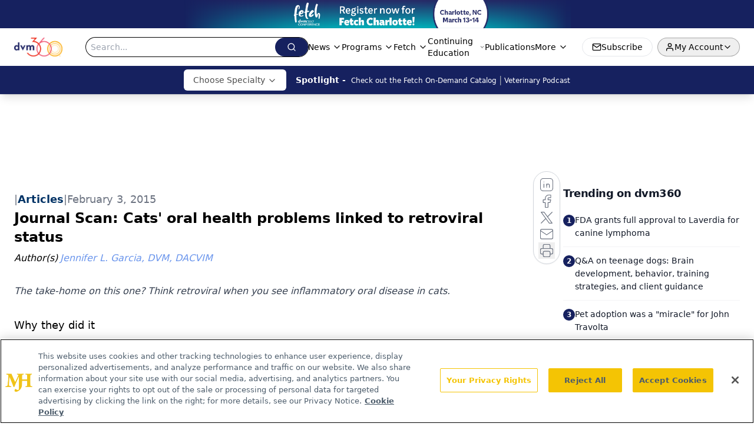

--- FILE ---
content_type: text/html; charset=utf-8
request_url: https://www.google.com/recaptcha/api2/aframe
body_size: 180
content:
<!DOCTYPE HTML><html><head><meta http-equiv="content-type" content="text/html; charset=UTF-8"></head><body><script nonce="2rtWyessCn0qxbN4r-iNRQ">/** Anti-fraud and anti-abuse applications only. See google.com/recaptcha */ try{var clients={'sodar':'https://pagead2.googlesyndication.com/pagead/sodar?'};window.addEventListener("message",function(a){try{if(a.source===window.parent){var b=JSON.parse(a.data);var c=clients[b['id']];if(c){var d=document.createElement('img');d.src=c+b['params']+'&rc='+(localStorage.getItem("rc::a")?sessionStorage.getItem("rc::b"):"");window.document.body.appendChild(d);sessionStorage.setItem("rc::e",parseInt(sessionStorage.getItem("rc::e")||0)+1);localStorage.setItem("rc::h",'1768741732400');}}}catch(b){}});window.parent.postMessage("_grecaptcha_ready", "*");}catch(b){}</script></body></html>

--- FILE ---
content_type: application/javascript; charset=utf-8
request_url: https://www.dvm360.com/_astro/index.DhIFidsk.js
body_size: 2309
content:
import{r as d}from"./index.HXEJb8BZ.js";import{_ as R,a as _}from"./tslib.es6.DCgJAGIv.js";var b="right-scroll-bar-position",w="width-before-scroll-bar",z="with-scroll-bars-hidden",B="--removed-body-scroll-bar-size";function S(e,n){return typeof e=="function"?e(n):e&&(e.current=n),e}function L(e,n){var t=d.useState(function(){return{value:e,callback:n,facade:{get current(){return t.value},set current(r){var a=t.value;a!==r&&(t.value=r,t.callback(r,a))}}}})[0];return t.callback=n,t.facade}var V=typeof window<"u"?d.useLayoutEffect:d.useEffect,M=new WeakMap;function ae(e,n){var t=L(null,function(r){return e.forEach(function(a){return S(a,r)})});return V(function(){var r=M.get(t);if(r){var a=new Set(r),o=new Set(e),c=t.current;a.forEach(function(i){o.has(i)||S(i,null)}),o.forEach(function(i){a.has(i)||S(i,c)})}M.set(t,e)},[e]),t}function D(e){return e}function O(e,n){n===void 0&&(n=D);var t=[],r=!1,a={read:function(){if(r)throw new Error("Sidecar: could not `read` from an `assigned` medium. `read` could be used only with `useMedium`.");return t.length?t[t.length-1]:e},useMedium:function(o){var c=n(o,r);return t.push(c),function(){t=t.filter(function(i){return i!==c})}},assignSyncMedium:function(o){for(r=!0;t.length;){var c=t;t=[],c.forEach(o)}t={push:function(i){return o(i)},filter:function(){return t}}},assignMedium:function(o){r=!0;var c=[];if(t.length){var i=t;t=[],i.forEach(o),c=t}var y=function(){var s=c;c=[],s.forEach(o)},h=function(){return Promise.resolve().then(y)};h(),t={push:function(s){c.push(s),h()},filter:function(s){return c=c.filter(s),t}}}};return a}function ie(e){e===void 0&&(e={});var n=O(null);return n.options=R({async:!0,ssr:!1},e),n}var I=function(e){var n=e.sideCar,t=_(e,["sideCar"]);if(!n)throw new Error("Sidecar: please provide `sideCar` property to import the right car");var r=n.read();if(!r)throw new Error("Sidecar medium not found");return d.createElement(r,R({},t))};I.isSideCarExport=!0;function oe(e,n){return e.useMedium(n),I}var P=function(){if(typeof __webpack_nonce__<"u")return __webpack_nonce__};function j(){if(!document)return null;var e=document.createElement("style");e.type="text/css";var n=P();return n&&e.setAttribute("nonce",n),e}function G(e,n){e.styleSheet?e.styleSheet.cssText=n:e.appendChild(document.createTextNode(n))}function Q(e){var n=document.head||document.getElementsByTagName("head")[0];n.appendChild(e)}var q=function(){var e=0,n=null;return{add:function(t){e==0&&(n=j())&&(G(n,t),Q(n)),e++},remove:function(){e--,!e&&n&&(n.parentNode&&n.parentNode.removeChild(n),n=null)}}},F=function(){var e=q();return function(n,t){d.useEffect(function(){return e.add(n),function(){e.remove()}},[n&&t])}},H=function(){var e=F(),n=function(t){var r=t.styles,a=t.dynamic;return e(r,a),null};return n},K={left:0,top:0,right:0,gap:0},E=function(e){return parseInt(e||"",10)||0},U=function(e){var n=window.getComputedStyle(document.body),t=n[e==="padding"?"paddingLeft":"marginLeft"],r=n[e==="padding"?"paddingTop":"marginTop"],a=n[e==="padding"?"paddingRight":"marginRight"];return[E(t),E(r),E(a)]},J=function(e){if(e===void 0&&(e="margin"),typeof window>"u")return K;var n=U(e),t=document.documentElement.clientWidth,r=window.innerWidth;return{left:n[0],top:n[1],right:n[2],gap:Math.max(0,r-t+n[2]-n[0])}},X=H(),v="data-scroll-locked",Y=function(e,n,t,r){var a=e.left,o=e.top,c=e.right,i=e.gap;return t===void 0&&(t="margin"),`
  .`.concat(z,` {
   overflow: hidden `).concat(r,`;
   padding-right: `).concat(i,"px ").concat(r,`;
  }
  body[`).concat(v,`] {
    overflow: hidden `).concat(r,`;
    overscroll-behavior: contain;
    `).concat([n&&"position: relative ".concat(r,";"),t==="margin"&&`
    padding-left: `.concat(a,`px;
    padding-top: `).concat(o,`px;
    padding-right: `).concat(c,`px;
    margin-left:0;
    margin-top:0;
    margin-right: `).concat(i,"px ").concat(r,`;
    `),t==="padding"&&"padding-right: ".concat(i,"px ").concat(r,";")].filter(Boolean).join(""),`
  }
  
  .`).concat(b,` {
    right: `).concat(i,"px ").concat(r,`;
  }
  
  .`).concat(w,` {
    margin-right: `).concat(i,"px ").concat(r,`;
  }
  
  .`).concat(b," .").concat(b,` {
    right: 0 `).concat(r,`;
  }
  
  .`).concat(w," .").concat(w,` {
    margin-right: 0 `).concat(r,`;
  }
  
  body[`).concat(v,`] {
    `).concat(B,": ").concat(i,`px;
  }
`)},W=function(){var e=parseInt(document.body.getAttribute(v)||"0",10);return isFinite(e)?e:0},Z=function(){d.useEffect(function(){return document.body.setAttribute(v,(W()+1).toString()),function(){var e=W()-1;e<=0?document.body.removeAttribute(v):document.body.setAttribute(v,e.toString())}},[])},ce=function(e){var n=e.noRelative,t=e.noImportant,r=e.gapMode,a=r===void 0?"margin":r;Z();var o=d.useMemo(function(){return J(a)},[a]);return d.createElement(X,{styles:Y(o,!n,a,t?"":"!important")})},$=function(e){if(typeof document>"u")return null;var n=Array.isArray(e)?e[0]:e;return n.ownerDocument.body},l=new WeakMap,g=new WeakMap,m={},A=0,N=function(e){return e&&(e.host||N(e.parentNode))},ee=function(e,n){return n.map(function(t){if(e.contains(t))return t;var r=N(t);return r&&e.contains(r)?r:(console.error("aria-hidden",t,"in not contained inside",e,". Doing nothing"),null)}).filter(function(t){return!!t})},te=function(e,n,t,r){var a=ee(n,Array.isArray(e)?e:[e]);m[t]||(m[t]=new WeakMap);var o=m[t],c=[],i=new Set,y=new Set(a),h=function(u){!u||i.has(u)||(i.add(u),h(u.parentNode))};a.forEach(h);var s=function(u){!u||y.has(u)||Array.prototype.forEach.call(u.children,function(f){if(i.has(f))s(f);else try{var p=f.getAttribute(r),C=p!==null&&p!=="false",x=(l.get(f)||0)+1,k=(o.get(f)||0)+1;l.set(f,x),o.set(f,k),c.push(f),x===1&&C&&g.set(f,!0),k===1&&f.setAttribute(t,"true"),C||f.setAttribute(r,"true")}catch(T){console.error("aria-hidden: cannot operate on ",f,T)}})};return s(n),i.clear(),A++,function(){c.forEach(function(u){var f=l.get(u)-1,p=o.get(u)-1;l.set(u,f),o.set(u,p),f||(g.has(u)||u.removeAttribute(r),g.delete(u)),p||u.removeAttribute(t)}),A--,A||(l=new WeakMap,l=new WeakMap,g=new WeakMap,m={})}},ue=function(e,n,t){t===void 0&&(t="data-aria-hidden");var r=Array.from(Array.isArray(e)?e:[e]),a=$(e);return a?(r.push.apply(r,Array.from(a.querySelectorAll("[aria-live], script"))),te(r,a,t,"aria-hidden")):function(){return null}};export{ce as R,ie as c,oe as e,w as f,ue as h,H as s,ae as u,b as z};


--- FILE ---
content_type: application/javascript
request_url: https://api.lightboxcdn.com/z9gd/43388/www.dvm360.com/jsonp/z?cb=1768741719154&dre=l&callback=jQuery112401451615735860281_1768741719035&_=1768741719036
body_size: 1184
content:
jQuery112401451615735860281_1768741719035({"response":"[base64].GIkjFeAydmYonceKIGG0ACYIcKQG6Cfl8TwAPpuj3wEAAOUY.rA7FIdnJoagEHaRHGVWT.sDmKgIdT6fYRGj7jAPCqAAJGO17CTc-5JASXOH3SWowBVVz-zHtUMZckdkC19j1iAAemj7G8oYAmuWCo3mzrnEWM12oHYeOwYFXXDxSSd.S6iCg9IgJResBgL96MP7aKTt5JI9osHosJLveC8O0de4baRuC2i.iAtDkkmPCvh2ArINoBgKJKiB4AmSYphGw7jAAEiAAC-eFAA","dre":"l","success":true});